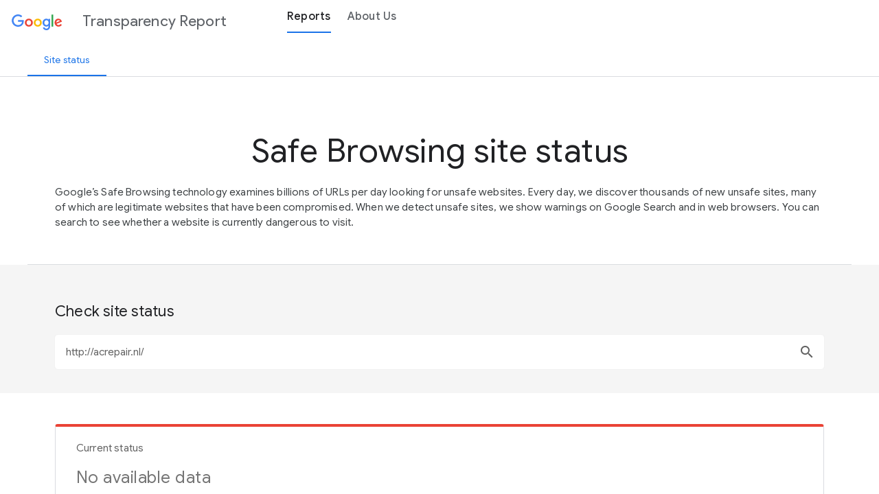

--- FILE ---
content_type: text/javascript; charset=UTF-8
request_url: https://www.gstatic.com/_/transparencyreport/_/js/k=transparencyreport.tr.en.8LVq3ueofUw.2018.O/am=AAQTAgc/d=0/rs=ABbJ37Xo8gxEVaOGIndI-XZeQaiQ7cENsg/m=safeBrowsingModuleId
body_size: 2927
content:
"use strict";this.default_tr=this.default_tr||{};(function(_){var window=this;
try{
_.nu("safeBrowsingModuleId");
var jjb=function(a){a&1&&(_.M(0,"p"),_.R(1,0),_.N());a&2&&(a=_.U(),_.D(),_.Eo(_.qC(a.result.le)),_.Fo(1))},kjb=function(a){a&1&&(_.M(0,"li"),_.W(1),_.N());a&2&&(a=_.U(2),_.D(),_.Ep(a.vC.rV))},ljb=function(a){a&1&&(_.M(0,"li"),_.W(1),_.N());a&2&&(a=_.U(2),_.D(),_.Ep(a.vC.oV))},mjb=function(a){a&1&&(_.M(0,"li"),_.W(1),_.N());a&2&&(a=_.U(2),_.D(),_.Ep(a.vC.pV))},njb=function(a){a&1&&(_.M(0,"li"),_.W(1),_.N());a&2&&(a=_.U(2),_.D(),_.Ep(a.vC.sV))},ojb=function(a){a&1&&(_.M(0,"ul"),_.H(1,kjb,2,1,"li",14)(2,
ljb,2,1,"li",14)(3,mjb,2,1,"li",14)(4,njb,2,1,"li",14),_.N());a&2&&(a=_.U(),_.D(),_.J("ngIf",_.rC(a.result.le,3,void 0,_.q)),_.D(),_.J("ngIf",_.rC(a.result.le,2,void 0,_.q)),_.D(),_.J("ngIf",_.rC(a.result.le,4,void 0,_.q)),_.D(),_.J("ngIf",_.rC(a.result.le,5,void 0,_.q)))},pjb=function(a){a&1&&(_.M(0,"div")(1,"p"),_.R(2,1),_.N(),_.M(3,"ul")(4,"li"),_.W(5),_.N()(),_.M(6,"p"),_.Ao(7,2),_.P(8,"span")(9,"a",15),_.Bo(),_.N()());a&2&&(a=_.U(),_.D(2),_.Eo(_.qC(a.result.le)),_.Fo(2),_.D(3),_.Ep(a.vC.qV))},
qjb=function(a){a&1&&(_.M(0,"p"),_.R(1,3),_.N());a&2&&(a=_.U(),_.D(),_.Eo(_.qC(a.result.le)),_.Fo(1))},rjb=function(a){a&1&&(_.M(0,"p"),_.W(1),_.N());a&2&&(a=_.U(),_.D(),_.Dp(" ",a.vC.tV," "))},sjb=function(a){a&1&&(_.M(0,"div")(1,"h3"),_.W(2),_.N(),_.M(3,"ul")(4,"li")(5,"h2"),_.R(6,4),_.N(),_.M(7,"p"),_.Ao(8,5),_.P(9,"a",16),_.Bo(),_.N()(),_.M(10,"li")(11,"h2"),_.R(12,6),_.N(),_.M(13,"p"),_.Ao(14,7),_.P(15,"a",17),_.Bo(),_.N()(),_.M(16,"li")(17,"h2"),_.R(18,8),_.N(),_.M(19,"p"),_.Ao(20,9),_.P(21,
"a",18),_.Bo(),_.N()()()());a&2&&(a=_.U(),_.D(2),_.Ep(a.vC.vV))},tjb=function(a){a&1&&(_.M(0,"div")(1,"h3"),_.R(2,10),_.N(),_.M(3,"p"),_.R(4,11),_.Yp(5,"date"),_.N(),_.M(6,"p"),_.R(7,12),_.N()());a&2&&(a=_.U(),_.D(5),_.Eo(_.Zp(5,1,a.hda(_.sC(a.result.le,7,void 0,_.q)))),_.Fo(4))},ujb=function(a){a&1&&(_.M(0,"report-section")(1,"div",9),_.P(2,"mat-progress-spinner",10),_.N()())},vjb=function(a,b){a&1&&_.P(0,"site-status-result",11);a&2&&_.J("result",b.Aa)},wjb=function(a,b){return _.ZA(_.fY(a.Sa,"api/v3/safebrowsing/status"),
b)},xjb=function(a,b,c){b===""||b===void 0?c.next(void 0):_.A(a.Ra.get(wjb(a.Ja,{site:b}),_.$G),_.Qm(()=>{const d=new _.$G;_.bF(d,8,b,_.q);_.cF(d,1,0,_.q);c.next(new _.GY(d));return _.Oj})).subscribe(d=>{c.next(new _.GY(d))})},h9=class{constructor(a){this.CIa="Working for a safer web";this.LIa="We hope that sharing information will encourage cooperation\n    among everyone who battles malware across the web.";this.AIa="Together, let\u2019s make the web safer for all.";_.UY(a,_.YY)}};
h9.l=function(a){return new (a||h9)(_.F(_.VY))};h9.O=_.Cm({type:h9,C:[["safe-browsing-report"]],ea:!1,features:[_.Rp([_.IY])],K:2,N:3,R:[["callToActionUrl","https://safebrowsing.google.com/",3,"headline","subheadline","callToActionText"]],F:function(a,b){a&1&&_.P(0,"router-outlet")(1,"social-action",0);a&2&&(_.D(),_.J("headline",b.CIa)("subheadline",b.LIa)("callToActionText",b.AIa))},dependencies:[_.xN,_.NY],Ea:2});var i9=class extends _.dY{constructor(a){super(a);this.hda=_.ve;this.vC=_.FY;this.GK=_.LDa}Qa(){}};i9.l=function(a){return new (a||i9)(_.F(_.oW))};
i9.O=_.Cm({type:i9,C:[["site-status-result"]],inputs:{result:"result"},ea:!1,features:[_.wn],K:10,N:10,R:()=>[" The site \ufffd0\ufffd contains harmful content, including pages that: "," The site \ufffd0\ufffd contains pages that: ","\ufffd#8\ufffdAre you the site owner?\ufffd/#8\ufffd Register your site in the \ufffd#9\ufffd Google Search Console \ufffd/#9\ufffd to get a detailed report of the security issues impacting your website. "," It's hard to provide a simple safety status for sites like \ufffd0\ufffd, which have a lot of content. Sites that are generally safe sometimes contain some unsafe content (for example, in blogs or comments). For more detailed safety info, check a specific directory or webpage. ",
"Don't panic."," Chrome and other Google products have built-in safety features to protect you while you browse. \ufffd#9\ufffdLearn more.\ufffd/#9\ufffd","Protect yourself."," For info on how to protect yourself from harmful sites, visit the \ufffd#15\ufffd Google Safety Center \ufffd/#15\ufffd. ","Get help."," Learn how to clean up your site and protect it from future attacks in the \ufffd#21\ufffdSafe Browsing Website Owner help articles\ufffd/#21\ufffd. ","Site info"," This info was last updated on \ufffd0\ufffd. ",
" Site safety can change over time. Check back for updates. ",["trTitle","Current status",1,"tr-gutter",3,"value","icon","ngClass"],[4,"ngIf"],"href;https://search.google.com/search-console/;target;_blank;rel;noopener noreferrer".split(";"),"href;https://safebrowsing.google.com;target;_blank;rel;noopener noreferrer".split(";"),"href;https://www.google.com/safetycenter/;target;_blank;rel;noopener noreferrer".split(";"),["href","https://developers.google.com/web/fundamentals/security/hacked"]],F:function(a,
b){a&1&&(_.M(0,"report-section")(1,"data-tile",13),_.H(2,jjb,2,1,"p",14)(3,ojb,5,4,"ul",14)(4,pjb,10,2,"div",14)(5,qjb,2,1,"p",14)(6,rjb,2,1,"p",14),_.N(),_.M(7,"column-layout"),_.H(8,sjb,22,1,"div",14)(9,tjb,8,3,"div",14),_.N()());a&2&&(_.D(),_.J("value",_.Pva.get(_.tC(b.result.le))||"")("icon",b.result.getIcon())("ngClass",_.Qva.get(_.tC(b.result.le))),_.D(),_.J("ngIf",_.uC(b.result)),_.D(),_.J("ngIf",_.uC(b.result)),_.D(),_.J("ngIf",_.rC(b.result.le,6,void 0,_.q)),_.D(),_.J("ngIf",b.result.le.aI()===
b.GK.tma),_.D(),_.J("ngIf",b.result.le.aI()===b.GK.ima),_.D(2),_.J("ngIf",_.Rva(b.result)),_.D(),_.J("ngIf",_.Sva(b.result)))},dependencies:[_.aJ,_.cJ,_.xY,_.tY,_.yW,_.iJ],styles:["data-tile[_ngcontent-%COMP%]{margin-bottom:20px;word-break:break-word}h4[_ngcontent-%COMP%]{font-size:15px;font-weight:500;line-height:inherit}[_nghost-%COMP%]     ul+p{margin-top:1em}span[_ngcontent-%COMP%]{font-weight:700}[_nghost-%COMP%]     data-tile .material-icons.material-icons{font-size:24px}[_nghost-%COMP%]     data-tile .value{line-height:1;padding:10px 0}[_nghost-%COMP%]     data-tile .value span{color:#757575;font-size:24px}"]});var yjb=function(a){var b=a.Fb.Ne.root.Yb.Yi.get("url");if(b)a.Oh.value=b,_.CX(a.Oh);else if(b=(b=/^url=(.*)$/.exec(a.Fb.Ne.root.Yb.Dd))&&b[1])a.Oh.value=b,_.CX(a.Oh)},j9=class{constructor(a,b,c,d){this.m3a=a;this.Fa=b;this.Fb=c;this.location=d;this.loading=!1;this.result=new _.hn(1);this.tH=new _.iJ("en");this.md=_.rW;this.s5=_.voa(this.tH.transform(_.kW,"mediumDate")||"");this.OJa="As of "+(this.tH.transform(_.r_a,"mediumDate")||"")+', the Overview page has been\n<a href="/archive/safe-browsing/overview">archived</a>.';
this.Zza=_.Ui.EMPTY}pb(){this.Fa.scroll()}Qa(){this.result.subscribe(()=>{this.loading=!1});yjb(this);this.Zza=this.location.subscribe(a=>{if(a.url&&a.url.startsWith(_.XY.path)){const b=/^url=(.*)$/.exec(a.url.substring(_.XY.path.length+1)),c=b&&b[1];if(c)this.Oh.value=unescape(c),_.CX(this.Oh);else if(b&&!b[1]||a.url===_.XY.path)delete Object.assign({},this.Fb.Ne.root.Yb.params).url,this.Oh.value="",_.CX(this.Oh)}})}Ca(){this.Zza.unsubscribe()}hS(a){this.loading=!0;var b=this.Fb,c=b.navigate,d=a.oK;
const e=Object.assign({},this.Fb.Ne.root.Yb.params);d===""?delete e.url:e.url=d;c.call(b,[],{queryParams:e});xjb(this.m3a,a.oK,this.result)}};j9.l=function(a){return new (a||j9)(_.F(_.IY),_.F(_.oW),_.F(_.VN),_.F(_.rt))};
j9.O=_.Cm({type:j9,C:[["ng-component"]],ub:function(a,b){a&1&&_.bp(_.DX,7);if(a&2){let c;_.dp(c=_.ep())&&(b.Oh=c.first)}},ea:!1,K:12,N:7,R:()=>["Check site status",["trTitle","Safe Browsing site status","longDescription","Google\u2019s Safe Browsing technology examines billions of URLs\n                     per day looking for unsafe websites. Every day, we discover\n                     thousands of new unsafe sites, many of which are legitimate\n                     websites that have been compromised. When we detect unsafe\n                     sites, we show warnings on Google Search and in web\n                     browsers. You can search to see whether a website is\n                     currently dangerous to visit.",3,
"reportErrorState"],[1,"check-status-section"],[1,"tr-section"],["id","check-site-status"],["placeholder","Search by URL","ariaLabelledBy","check-site-status",3,"search"],[4,"ngIf"],[3,"result",4,"ngIf"],[3,"innerHTML"],[1,"tr-centered"],["mode","indeterminate"],[3,"result"]],F:function(a,b){a&1&&(_.P(0,"masthead",1),_.M(1,"section",2)(2,"div",3)(3,"h2",4),_.R(4,0),_.N(),_.M(5,"search-box",5),_.Io("search",function(c){return b.hS(c)}),_.N()()(),_.H(6,ujb,3,0,"report-section",6)(7,vjb,1,1,"site-status-result",
7),_.Yp(8,"async"),_.M(9,"div",3),_.P(10,"p",8)(11,"p",8),_.N());a&2&&(_.J("reportErrorState",b.md.O5),_.D(6),_.J("ngIf",b.loading),_.D(),_.J("ngIf",!b.loading&&_.Zp(8,5,b.result)),_.D(3),_.J("innerHTML",b.s5,_.sl),_.D(),_.J("innerHTML",b.OJa,_.sl))},dependencies:[_.cJ,_.FX,_.DX,_.xW,_.yW,i9,_.hJ],styles:["[_nghost-%COMP%]{display:block}.check-status-section[_ngcontent-%COMP%]{background:#f5f5f5}"]});var k9=class{};k9.l=function(a){return new (a||k9)};k9.La=_.Dm({type:k9,id:"safeBrowsingModuleId"});k9.Ka=_.pf({Za:[_.HY],imports:[_.kJ,_.xM,_.rK,_.dO([{path:"",component:h9,children:[{path:"search",component:j9},{path:"**",Me:"search"}]}]),_.L0,_.o2]});_.sn(k9,"safeBrowsingModuleId");
_.ou();
}catch(e){_._DumpException(e)}
}).call(this,this.default_tr);
// Google Inc.
